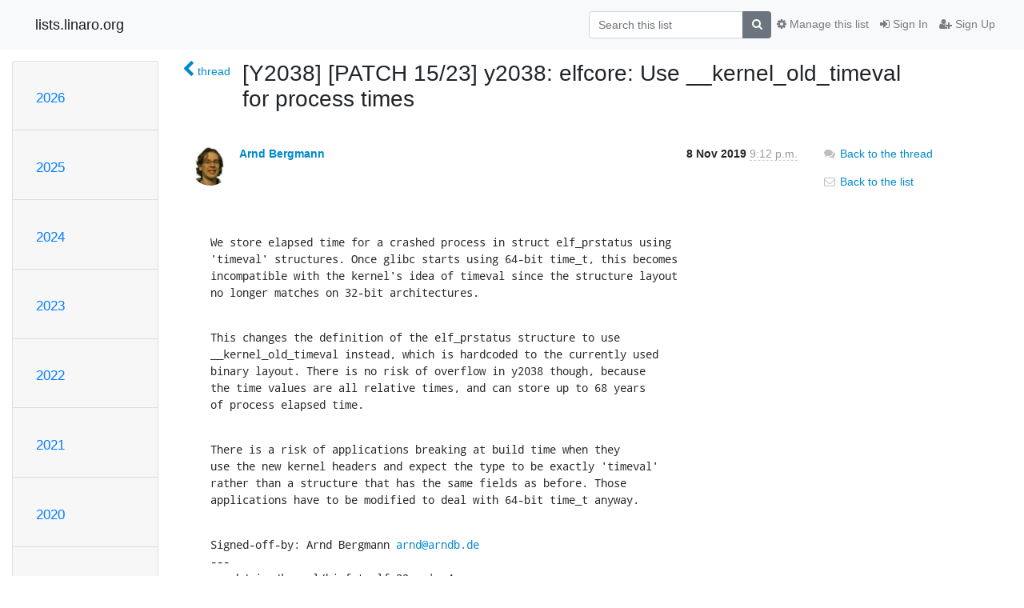

--- FILE ---
content_type: text/html; charset=utf-8
request_url: https://lists.linaro.org/archives/list/y2038@lists.linaro.org/message/WRK75SWLKC2BNLSWYEUREJEB3X657C3S/
body_size: 6206
content:




<!DOCTYPE HTML>
<html>
    <head>
        <meta http-equiv="Content-Type" content="text/html; charset=UTF-8" />
        <meta name="viewport" content="width=device-width, initial-scale=1.0" />
        <meta name="ROBOTS" content="INDEX, FOLLOW" />
        <title>
[Y2038] [PATCH 15/23] y2038: elfcore: Use __kernel_old_timeval for	process times - Y2038 - lists.linaro.org
</title>
        <meta name="author" content="" />
        <meta name="dc.language" content="en" />
        <link rel="shortcut icon" href="/static/hyperkitty/img/favicon.ico" />
        <link rel="stylesheet" href="/static/hyperkitty/libs/jquery/smoothness/jquery-ui-1.10.3.custom.min.css" type="text/css" media="all" />
        <link rel="stylesheet" href="/static/hyperkitty/libs/fonts/font-awesome/css/font-awesome.min.css" type="text/css" media="all" />
        <link rel="stylesheet" href="/static/CACHE/css/output.6f82619634d6.css" type="text/css" media="all"><link rel="stylesheet" href="/static/CACHE/css/output.d3034b4f9b48.css" type="text/css"><link rel="stylesheet" href="/static/CACHE/css/output.f70fba0033fb.css" type="text/css" media="all">
         
        
        

    </head>

    <body>

    


    <nav class="navbar sticky-top navbar-light bg-light navbar-expand-md">
        <div class="container">
            <div class="navbar-header col-md"> <!--part of navbar that's always present-->
                <button type="button" class="navbar-toggler collapsed" data-toggle="collapse" data-target=".navbar-collapse">
                    <span class="fa fa-bars"></span>
                </button>
                <a class="navbar-brand" href="/archives/">lists.linaro.org</a>

            </div> <!-- /navbar-header -->

            <div class="navbar-collapse collapse justify-content-end"> <!--part of navbar that's collapsed on small screens-->
                <!-- show dropdown for smaller viewports b/c login name/email may be too long -->
                <!-- only show this extra button/dropdown if we're in small screen sizes -->
                <div class="nav navbar-nav navbar-right auth dropdown d-sm-none">
                  <a href="#" role="button" class="btn dropdown-toggle" id="loginDropdownMenu"
                     data-toggle="dropdown" aria-haspopup="true" aria-expanded="false">
                        
                            <span class="fa fa-bars"></span>
                        
                    </a>
                      
                            <a role="menuitem" tabindex="-1" href="/accounts/login/?next=/archives/list/y2038%40lists.linaro.org/message/WRK75SWLKC2BNLSWYEUREJEB3X657C3S/">
                                <span class="fa fa-sign-in"></span>
                                Sign In
                            </a>
                            <a role="menuitem" tabindex="-1" href="/accounts/signup/?next=/archives/list/y2038%40lists.linaro.org/message/WRK75SWLKC2BNLSWYEUREJEB3X657C3S/">
                                <span class="fa fa-user-plus"></span>
                                Sign Up
                            </a>
                        

                </div>
                <form name="search" method="get" action="/archives/search" class="navbar-form navbar-right my-2 my-lg-2 order-1" role="search">
                    <input type="hidden" name="mlist" value="y2038@lists.linaro.org" />
                        <div class="input-group">
                            <input name="q" type="text" class="form-control"
                                   placeholder="Search this list"
                                   
                                   />
                            <span class="input-group-append">
                                <button class="btn btn-secondary" type="submit"><span class="fa fa-search"></span></button>
                            </span>
                        </div>
                </form>
                <!-- larger viewports -->
                <ul class="nav navbar-nav d-none d-sm-flex auth order-3">
                    
                        <li class="nav-item"><a href="/accounts/login/?next=/archives/list/y2038%40lists.linaro.org/message/WRK75SWLKC2BNLSWYEUREJEB3X657C3S/" class="nav-link">
                            <span class="fa fa-sign-in"></span>
                            Sign In
                        </a></li>
                        <li class="nav-item"><a href="/accounts/signup/?next=/archives/list/y2038%40lists.linaro.org/message/WRK75SWLKC2BNLSWYEUREJEB3X657C3S/" class="nav-link">
                            <span class="fa fa-user-plus"></span>
                            Sign Up
                        </a></li>
                    
                </ul>

                
                <ul class="nav navbar-nav order-2">
                    <li class="nav-item">
                    
                    <a href="/mailman3/lists/y2038.lists.linaro.org/" class="nav-link">
                        <span class="fa fa-cog"></span>
                        Manage this list
                    </a>
                    
                    </li>
                </ul>
                


            </div> <!--/navbar-collapse -->
        </div> <!-- /container for navbar -->
    </nav>

    

     <div class="modal fade" tabindex="-1" role="dialog" id="keyboard-shortcuts">
       <div class="modal-dialog" role="document">
         <div class="modal-content">
           <div class="modal-header">
             <button type="button" class="close" data-dismiss="modal" aria-label="Close"><span aria-hidden="true">&times;</span></button>
             <h4 class="modal-title">Keyboard Shortcuts</h4>
           </div>
           <div class="modal-body">
             <h3>Thread View</h3>
             <ul>
               <li><code>j</code>: Next unread message </li>
               <li><code>k</code>: Previous unread message </li>
               <li><code>j a</code>: Jump to all threads
               <li><code>j l</code>: Jump to MailingList overview
             </ul>
           </div>
         </div><!-- /.modal-content -->
       </div><!-- /.modal-dialog -->
     </div><!-- /.modal -->

     <div class="container">
        

<div class="row">






<div class="d-none d-md-block col-sm-2">
    <div class="row">
        <div class="col-12 accordion" id="months-list">
            
            <div class="card">
                <div class="card-header">
                    <h3 class="card-title btn btn-link">
                        <a data-toggle="collapse" data-target="#collapse0">
                            2026
                        </a>
                    </h3>
                </div>
                <div id="collapse0" class="panel-collapse
                         
                          collapse 
                         
                         " data-parent="#months-list">
                    <div class="card-body">
                        <ul class="list-unstyled">
                            
                            <li class="">
                                <a href="/archives/list/y2038@lists.linaro.org/2026/1/"
                                >January</a>
                            </li>
                            
                        </ul>
                    </div>
                </div>
            </div>
            
            <div class="card">
                <div class="card-header">
                    <h3 class="card-title btn btn-link">
                        <a data-toggle="collapse" data-target="#collapse1">
                            2025
                        </a>
                    </h3>
                </div>
                <div id="collapse1" class="panel-collapse
                         
                          collapse 
                         
                         " data-parent="#months-list">
                    <div class="card-body">
                        <ul class="list-unstyled">
                            
                            <li class="">
                                <a href="/archives/list/y2038@lists.linaro.org/2025/12/"
                                >December</a>
                            </li>
                            
                            <li class="">
                                <a href="/archives/list/y2038@lists.linaro.org/2025/11/"
                                >November</a>
                            </li>
                            
                            <li class="">
                                <a href="/archives/list/y2038@lists.linaro.org/2025/10/"
                                >October</a>
                            </li>
                            
                            <li class="">
                                <a href="/archives/list/y2038@lists.linaro.org/2025/9/"
                                >September</a>
                            </li>
                            
                            <li class="">
                                <a href="/archives/list/y2038@lists.linaro.org/2025/8/"
                                >August</a>
                            </li>
                            
                            <li class="">
                                <a href="/archives/list/y2038@lists.linaro.org/2025/7/"
                                >July</a>
                            </li>
                            
                            <li class="">
                                <a href="/archives/list/y2038@lists.linaro.org/2025/6/"
                                >June</a>
                            </li>
                            
                            <li class="">
                                <a href="/archives/list/y2038@lists.linaro.org/2025/5/"
                                >May</a>
                            </li>
                            
                            <li class="">
                                <a href="/archives/list/y2038@lists.linaro.org/2025/4/"
                                >April</a>
                            </li>
                            
                            <li class="">
                                <a href="/archives/list/y2038@lists.linaro.org/2025/3/"
                                >March</a>
                            </li>
                            
                            <li class="">
                                <a href="/archives/list/y2038@lists.linaro.org/2025/2/"
                                >February</a>
                            </li>
                            
                            <li class="">
                                <a href="/archives/list/y2038@lists.linaro.org/2025/1/"
                                >January</a>
                            </li>
                            
                        </ul>
                    </div>
                </div>
            </div>
            
            <div class="card">
                <div class="card-header">
                    <h3 class="card-title btn btn-link">
                        <a data-toggle="collapse" data-target="#collapse2">
                            2024
                        </a>
                    </h3>
                </div>
                <div id="collapse2" class="panel-collapse
                         
                          collapse 
                         
                         " data-parent="#months-list">
                    <div class="card-body">
                        <ul class="list-unstyled">
                            
                            <li class="">
                                <a href="/archives/list/y2038@lists.linaro.org/2024/12/"
                                >December</a>
                            </li>
                            
                            <li class="">
                                <a href="/archives/list/y2038@lists.linaro.org/2024/11/"
                                >November</a>
                            </li>
                            
                            <li class="">
                                <a href="/archives/list/y2038@lists.linaro.org/2024/10/"
                                >October</a>
                            </li>
                            
                            <li class="">
                                <a href="/archives/list/y2038@lists.linaro.org/2024/9/"
                                >September</a>
                            </li>
                            
                            <li class="">
                                <a href="/archives/list/y2038@lists.linaro.org/2024/8/"
                                >August</a>
                            </li>
                            
                            <li class="">
                                <a href="/archives/list/y2038@lists.linaro.org/2024/7/"
                                >July</a>
                            </li>
                            
                            <li class="">
                                <a href="/archives/list/y2038@lists.linaro.org/2024/6/"
                                >June</a>
                            </li>
                            
                            <li class="">
                                <a href="/archives/list/y2038@lists.linaro.org/2024/5/"
                                >May</a>
                            </li>
                            
                            <li class="">
                                <a href="/archives/list/y2038@lists.linaro.org/2024/4/"
                                >April</a>
                            </li>
                            
                            <li class="">
                                <a href="/archives/list/y2038@lists.linaro.org/2024/3/"
                                >March</a>
                            </li>
                            
                            <li class="">
                                <a href="/archives/list/y2038@lists.linaro.org/2024/2/"
                                >February</a>
                            </li>
                            
                            <li class="">
                                <a href="/archives/list/y2038@lists.linaro.org/2024/1/"
                                >January</a>
                            </li>
                            
                        </ul>
                    </div>
                </div>
            </div>
            
            <div class="card">
                <div class="card-header">
                    <h3 class="card-title btn btn-link">
                        <a data-toggle="collapse" data-target="#collapse3">
                            2023
                        </a>
                    </h3>
                </div>
                <div id="collapse3" class="panel-collapse
                         
                          collapse 
                         
                         " data-parent="#months-list">
                    <div class="card-body">
                        <ul class="list-unstyled">
                            
                            <li class="">
                                <a href="/archives/list/y2038@lists.linaro.org/2023/12/"
                                >December</a>
                            </li>
                            
                            <li class="">
                                <a href="/archives/list/y2038@lists.linaro.org/2023/11/"
                                >November</a>
                            </li>
                            
                            <li class="">
                                <a href="/archives/list/y2038@lists.linaro.org/2023/10/"
                                >October</a>
                            </li>
                            
                            <li class="">
                                <a href="/archives/list/y2038@lists.linaro.org/2023/9/"
                                >September</a>
                            </li>
                            
                            <li class="">
                                <a href="/archives/list/y2038@lists.linaro.org/2023/8/"
                                >August</a>
                            </li>
                            
                            <li class="">
                                <a href="/archives/list/y2038@lists.linaro.org/2023/7/"
                                >July</a>
                            </li>
                            
                            <li class="">
                                <a href="/archives/list/y2038@lists.linaro.org/2023/6/"
                                >June</a>
                            </li>
                            
                            <li class="">
                                <a href="/archives/list/y2038@lists.linaro.org/2023/5/"
                                >May</a>
                            </li>
                            
                            <li class="">
                                <a href="/archives/list/y2038@lists.linaro.org/2023/4/"
                                >April</a>
                            </li>
                            
                            <li class="">
                                <a href="/archives/list/y2038@lists.linaro.org/2023/3/"
                                >March</a>
                            </li>
                            
                            <li class="">
                                <a href="/archives/list/y2038@lists.linaro.org/2023/2/"
                                >February</a>
                            </li>
                            
                            <li class="">
                                <a href="/archives/list/y2038@lists.linaro.org/2023/1/"
                                >January</a>
                            </li>
                            
                        </ul>
                    </div>
                </div>
            </div>
            
            <div class="card">
                <div class="card-header">
                    <h3 class="card-title btn btn-link">
                        <a data-toggle="collapse" data-target="#collapse4">
                            2022
                        </a>
                    </h3>
                </div>
                <div id="collapse4" class="panel-collapse
                         
                          collapse 
                         
                         " data-parent="#months-list">
                    <div class="card-body">
                        <ul class="list-unstyled">
                            
                            <li class="">
                                <a href="/archives/list/y2038@lists.linaro.org/2022/12/"
                                >December</a>
                            </li>
                            
                            <li class="">
                                <a href="/archives/list/y2038@lists.linaro.org/2022/11/"
                                >November</a>
                            </li>
                            
                            <li class="">
                                <a href="/archives/list/y2038@lists.linaro.org/2022/10/"
                                >October</a>
                            </li>
                            
                            <li class="">
                                <a href="/archives/list/y2038@lists.linaro.org/2022/9/"
                                >September</a>
                            </li>
                            
                            <li class="">
                                <a href="/archives/list/y2038@lists.linaro.org/2022/8/"
                                >August</a>
                            </li>
                            
                            <li class="">
                                <a href="/archives/list/y2038@lists.linaro.org/2022/7/"
                                >July</a>
                            </li>
                            
                            <li class="">
                                <a href="/archives/list/y2038@lists.linaro.org/2022/6/"
                                >June</a>
                            </li>
                            
                            <li class="">
                                <a href="/archives/list/y2038@lists.linaro.org/2022/5/"
                                >May</a>
                            </li>
                            
                            <li class="">
                                <a href="/archives/list/y2038@lists.linaro.org/2022/4/"
                                >April</a>
                            </li>
                            
                            <li class="">
                                <a href="/archives/list/y2038@lists.linaro.org/2022/3/"
                                >March</a>
                            </li>
                            
                            <li class="">
                                <a href="/archives/list/y2038@lists.linaro.org/2022/2/"
                                >February</a>
                            </li>
                            
                            <li class="">
                                <a href="/archives/list/y2038@lists.linaro.org/2022/1/"
                                >January</a>
                            </li>
                            
                        </ul>
                    </div>
                </div>
            </div>
            
            <div class="card">
                <div class="card-header">
                    <h3 class="card-title btn btn-link">
                        <a data-toggle="collapse" data-target="#collapse5">
                            2021
                        </a>
                    </h3>
                </div>
                <div id="collapse5" class="panel-collapse
                         
                          collapse 
                         
                         " data-parent="#months-list">
                    <div class="card-body">
                        <ul class="list-unstyled">
                            
                            <li class="">
                                <a href="/archives/list/y2038@lists.linaro.org/2021/12/"
                                >December</a>
                            </li>
                            
                            <li class="">
                                <a href="/archives/list/y2038@lists.linaro.org/2021/11/"
                                >November</a>
                            </li>
                            
                            <li class="">
                                <a href="/archives/list/y2038@lists.linaro.org/2021/10/"
                                >October</a>
                            </li>
                            
                            <li class="">
                                <a href="/archives/list/y2038@lists.linaro.org/2021/9/"
                                >September</a>
                            </li>
                            
                            <li class="">
                                <a href="/archives/list/y2038@lists.linaro.org/2021/8/"
                                >August</a>
                            </li>
                            
                            <li class="">
                                <a href="/archives/list/y2038@lists.linaro.org/2021/7/"
                                >July</a>
                            </li>
                            
                            <li class="">
                                <a href="/archives/list/y2038@lists.linaro.org/2021/6/"
                                >June</a>
                            </li>
                            
                            <li class="">
                                <a href="/archives/list/y2038@lists.linaro.org/2021/5/"
                                >May</a>
                            </li>
                            
                            <li class="">
                                <a href="/archives/list/y2038@lists.linaro.org/2021/4/"
                                >April</a>
                            </li>
                            
                            <li class="">
                                <a href="/archives/list/y2038@lists.linaro.org/2021/3/"
                                >March</a>
                            </li>
                            
                            <li class="">
                                <a href="/archives/list/y2038@lists.linaro.org/2021/2/"
                                >February</a>
                            </li>
                            
                            <li class="">
                                <a href="/archives/list/y2038@lists.linaro.org/2021/1/"
                                >January</a>
                            </li>
                            
                        </ul>
                    </div>
                </div>
            </div>
            
            <div class="card">
                <div class="card-header">
                    <h3 class="card-title btn btn-link">
                        <a data-toggle="collapse" data-target="#collapse6">
                            2020
                        </a>
                    </h3>
                </div>
                <div id="collapse6" class="panel-collapse
                         
                          collapse 
                         
                         " data-parent="#months-list">
                    <div class="card-body">
                        <ul class="list-unstyled">
                            
                            <li class="">
                                <a href="/archives/list/y2038@lists.linaro.org/2020/12/"
                                >December</a>
                            </li>
                            
                            <li class="">
                                <a href="/archives/list/y2038@lists.linaro.org/2020/11/"
                                >November</a>
                            </li>
                            
                            <li class="">
                                <a href="/archives/list/y2038@lists.linaro.org/2020/10/"
                                >October</a>
                            </li>
                            
                            <li class="">
                                <a href="/archives/list/y2038@lists.linaro.org/2020/9/"
                                >September</a>
                            </li>
                            
                            <li class="">
                                <a href="/archives/list/y2038@lists.linaro.org/2020/8/"
                                >August</a>
                            </li>
                            
                            <li class="">
                                <a href="/archives/list/y2038@lists.linaro.org/2020/7/"
                                >July</a>
                            </li>
                            
                            <li class="">
                                <a href="/archives/list/y2038@lists.linaro.org/2020/6/"
                                >June</a>
                            </li>
                            
                            <li class="">
                                <a href="/archives/list/y2038@lists.linaro.org/2020/5/"
                                >May</a>
                            </li>
                            
                            <li class="">
                                <a href="/archives/list/y2038@lists.linaro.org/2020/4/"
                                >April</a>
                            </li>
                            
                            <li class="">
                                <a href="/archives/list/y2038@lists.linaro.org/2020/3/"
                                >March</a>
                            </li>
                            
                            <li class="">
                                <a href="/archives/list/y2038@lists.linaro.org/2020/2/"
                                >February</a>
                            </li>
                            
                            <li class="">
                                <a href="/archives/list/y2038@lists.linaro.org/2020/1/"
                                >January</a>
                            </li>
                            
                        </ul>
                    </div>
                </div>
            </div>
            
            <div class="card">
                <div class="card-header">
                    <h3 class="card-title btn btn-link">
                        <a data-toggle="collapse" data-target="#collapse7">
                            2019
                        </a>
                    </h3>
                </div>
                <div id="collapse7" class="panel-collapse
                         
                          show 
                         
                         " data-parent="#months-list">
                    <div class="card-body">
                        <ul class="list-unstyled">
                            
                            <li class="">
                                <a href="/archives/list/y2038@lists.linaro.org/2019/12/"
                                >December</a>
                            </li>
                            
                            <li class="current">
                                <a href="/archives/list/y2038@lists.linaro.org/2019/11/"
                                >November</a>
                            </li>
                            
                            <li class="">
                                <a href="/archives/list/y2038@lists.linaro.org/2019/10/"
                                >October</a>
                            </li>
                            
                            <li class="">
                                <a href="/archives/list/y2038@lists.linaro.org/2019/9/"
                                >September</a>
                            </li>
                            
                            <li class="">
                                <a href="/archives/list/y2038@lists.linaro.org/2019/8/"
                                >August</a>
                            </li>
                            
                            <li class="">
                                <a href="/archives/list/y2038@lists.linaro.org/2019/7/"
                                >July</a>
                            </li>
                            
                            <li class="">
                                <a href="/archives/list/y2038@lists.linaro.org/2019/6/"
                                >June</a>
                            </li>
                            
                            <li class="">
                                <a href="/archives/list/y2038@lists.linaro.org/2019/5/"
                                >May</a>
                            </li>
                            
                            <li class="">
                                <a href="/archives/list/y2038@lists.linaro.org/2019/4/"
                                >April</a>
                            </li>
                            
                            <li class="">
                                <a href="/archives/list/y2038@lists.linaro.org/2019/3/"
                                >March</a>
                            </li>
                            
                            <li class="">
                                <a href="/archives/list/y2038@lists.linaro.org/2019/2/"
                                >February</a>
                            </li>
                            
                            <li class="">
                                <a href="/archives/list/y2038@lists.linaro.org/2019/1/"
                                >January</a>
                            </li>
                            
                        </ul>
                    </div>
                </div>
            </div>
            
            <div class="card">
                <div class="card-header">
                    <h3 class="card-title btn btn-link">
                        <a data-toggle="collapse" data-target="#collapse8">
                            2018
                        </a>
                    </h3>
                </div>
                <div id="collapse8" class="panel-collapse
                         
                          collapse 
                         
                         " data-parent="#months-list">
                    <div class="card-body">
                        <ul class="list-unstyled">
                            
                            <li class="">
                                <a href="/archives/list/y2038@lists.linaro.org/2018/12/"
                                >December</a>
                            </li>
                            
                            <li class="">
                                <a href="/archives/list/y2038@lists.linaro.org/2018/11/"
                                >November</a>
                            </li>
                            
                            <li class="">
                                <a href="/archives/list/y2038@lists.linaro.org/2018/10/"
                                >October</a>
                            </li>
                            
                            <li class="">
                                <a href="/archives/list/y2038@lists.linaro.org/2018/9/"
                                >September</a>
                            </li>
                            
                            <li class="">
                                <a href="/archives/list/y2038@lists.linaro.org/2018/8/"
                                >August</a>
                            </li>
                            
                            <li class="">
                                <a href="/archives/list/y2038@lists.linaro.org/2018/7/"
                                >July</a>
                            </li>
                            
                            <li class="">
                                <a href="/archives/list/y2038@lists.linaro.org/2018/6/"
                                >June</a>
                            </li>
                            
                            <li class="">
                                <a href="/archives/list/y2038@lists.linaro.org/2018/5/"
                                >May</a>
                            </li>
                            
                            <li class="">
                                <a href="/archives/list/y2038@lists.linaro.org/2018/4/"
                                >April</a>
                            </li>
                            
                            <li class="">
                                <a href="/archives/list/y2038@lists.linaro.org/2018/3/"
                                >March</a>
                            </li>
                            
                            <li class="">
                                <a href="/archives/list/y2038@lists.linaro.org/2018/2/"
                                >February</a>
                            </li>
                            
                            <li class="">
                                <a href="/archives/list/y2038@lists.linaro.org/2018/1/"
                                >January</a>
                            </li>
                            
                        </ul>
                    </div>
                </div>
            </div>
            
            <div class="card">
                <div class="card-header">
                    <h3 class="card-title btn btn-link">
                        <a data-toggle="collapse" data-target="#collapse9">
                            2017
                        </a>
                    </h3>
                </div>
                <div id="collapse9" class="panel-collapse
                         
                          collapse 
                         
                         " data-parent="#months-list">
                    <div class="card-body">
                        <ul class="list-unstyled">
                            
                            <li class="">
                                <a href="/archives/list/y2038@lists.linaro.org/2017/12/"
                                >December</a>
                            </li>
                            
                            <li class="">
                                <a href="/archives/list/y2038@lists.linaro.org/2017/11/"
                                >November</a>
                            </li>
                            
                            <li class="">
                                <a href="/archives/list/y2038@lists.linaro.org/2017/10/"
                                >October</a>
                            </li>
                            
                            <li class="">
                                <a href="/archives/list/y2038@lists.linaro.org/2017/9/"
                                >September</a>
                            </li>
                            
                            <li class="">
                                <a href="/archives/list/y2038@lists.linaro.org/2017/8/"
                                >August</a>
                            </li>
                            
                            <li class="">
                                <a href="/archives/list/y2038@lists.linaro.org/2017/7/"
                                >July</a>
                            </li>
                            
                            <li class="">
                                <a href="/archives/list/y2038@lists.linaro.org/2017/6/"
                                >June</a>
                            </li>
                            
                            <li class="">
                                <a href="/archives/list/y2038@lists.linaro.org/2017/5/"
                                >May</a>
                            </li>
                            
                            <li class="">
                                <a href="/archives/list/y2038@lists.linaro.org/2017/4/"
                                >April</a>
                            </li>
                            
                            <li class="">
                                <a href="/archives/list/y2038@lists.linaro.org/2017/3/"
                                >March</a>
                            </li>
                            
                            <li class="">
                                <a href="/archives/list/y2038@lists.linaro.org/2017/2/"
                                >February</a>
                            </li>
                            
                            <li class="">
                                <a href="/archives/list/y2038@lists.linaro.org/2017/1/"
                                >January</a>
                            </li>
                            
                        </ul>
                    </div>
                </div>
            </div>
            
            <div class="card">
                <div class="card-header">
                    <h3 class="card-title btn btn-link">
                        <a data-toggle="collapse" data-target="#collapse10">
                            2016
                        </a>
                    </h3>
                </div>
                <div id="collapse10" class="panel-collapse
                         
                          collapse 
                         
                         " data-parent="#months-list">
                    <div class="card-body">
                        <ul class="list-unstyled">
                            
                            <li class="">
                                <a href="/archives/list/y2038@lists.linaro.org/2016/12/"
                                >December</a>
                            </li>
                            
                            <li class="">
                                <a href="/archives/list/y2038@lists.linaro.org/2016/11/"
                                >November</a>
                            </li>
                            
                            <li class="">
                                <a href="/archives/list/y2038@lists.linaro.org/2016/10/"
                                >October</a>
                            </li>
                            
                            <li class="">
                                <a href="/archives/list/y2038@lists.linaro.org/2016/9/"
                                >September</a>
                            </li>
                            
                            <li class="">
                                <a href="/archives/list/y2038@lists.linaro.org/2016/8/"
                                >August</a>
                            </li>
                            
                            <li class="">
                                <a href="/archives/list/y2038@lists.linaro.org/2016/7/"
                                >July</a>
                            </li>
                            
                            <li class="">
                                <a href="/archives/list/y2038@lists.linaro.org/2016/6/"
                                >June</a>
                            </li>
                            
                            <li class="">
                                <a href="/archives/list/y2038@lists.linaro.org/2016/5/"
                                >May</a>
                            </li>
                            
                            <li class="">
                                <a href="/archives/list/y2038@lists.linaro.org/2016/4/"
                                >April</a>
                            </li>
                            
                            <li class="">
                                <a href="/archives/list/y2038@lists.linaro.org/2016/3/"
                                >March</a>
                            </li>
                            
                            <li class="">
                                <a href="/archives/list/y2038@lists.linaro.org/2016/2/"
                                >February</a>
                            </li>
                            
                            <li class="">
                                <a href="/archives/list/y2038@lists.linaro.org/2016/1/"
                                >January</a>
                            </li>
                            
                        </ul>
                    </div>
                </div>
            </div>
            
            <div class="card">
                <div class="card-header">
                    <h3 class="card-title btn btn-link">
                        <a data-toggle="collapse" data-target="#collapse11">
                            2015
                        </a>
                    </h3>
                </div>
                <div id="collapse11" class="panel-collapse
                         
                          collapse 
                         
                         " data-parent="#months-list">
                    <div class="card-body">
                        <ul class="list-unstyled">
                            
                            <li class="">
                                <a href="/archives/list/y2038@lists.linaro.org/2015/12/"
                                >December</a>
                            </li>
                            
                            <li class="">
                                <a href="/archives/list/y2038@lists.linaro.org/2015/11/"
                                >November</a>
                            </li>
                            
                            <li class="">
                                <a href="/archives/list/y2038@lists.linaro.org/2015/10/"
                                >October</a>
                            </li>
                            
                            <li class="">
                                <a href="/archives/list/y2038@lists.linaro.org/2015/9/"
                                >September</a>
                            </li>
                            
                            <li class="">
                                <a href="/archives/list/y2038@lists.linaro.org/2015/8/"
                                >August</a>
                            </li>
                            
                            <li class="">
                                <a href="/archives/list/y2038@lists.linaro.org/2015/7/"
                                >July</a>
                            </li>
                            
                            <li class="">
                                <a href="/archives/list/y2038@lists.linaro.org/2015/6/"
                                >June</a>
                            </li>
                            
                            <li class="">
                                <a href="/archives/list/y2038@lists.linaro.org/2015/5/"
                                >May</a>
                            </li>
                            
                            <li class="">
                                <a href="/archives/list/y2038@lists.linaro.org/2015/4/"
                                >April</a>
                            </li>
                            
                        </ul>
                    </div>
                </div>
            </div>
            
        </div>
    </div>
    



<div class="d-none d-md-inline col-12 col-md-2">
    <div class="row d-flex justify-content-center flex-column align-items-center">
        
        <a href="/archives/list/y2038@lists.linaro.org/"
           class="btn btn-outline-primary p-2 m-2">
            <span class="fa fa-backward"></span>
            List overview</a>

        
        
    </br>
    <!-- Download as mbox -->
    
    <a href="/archives/list/y2038@lists.linaro.org/export/y2038@lists.linaro.org-WRK75SWLKC2BNLSWYEUREJEB3X657C3S.mbox.gz?message=WRK75SWLKC2BNLSWYEUREJEB3X657C3S" title="This message in gzipped mbox format"
          class="btn btn-outline-primary p-2 m-2">
        <i class="fa fa-download"></i> Download</a>
    
</div>
</div>


</div>



    <div class="col-12 col-md-10">

        <div class="message-header row">
        <div class="col-tn-2 message-back">
            <a href="/archives/list/y2038@lists.linaro.org/thread/NDIZKQUT2OZQ52O45ODMWQ5UURLQYMTF/#WRK75SWLKC2BNLSWYEUREJEB3X657C3S">
                <span class="fa fa-chevron-left icon"></span>
                <span class="d-none d-md-inline hidden-tn hidden-xs">thread</span>
            </a>
        </div>
        <div class="col-10">
            <h1>[Y2038] [PATCH 15/23] y2038: elfcore: Use __kernel_old_timeval for	process times</h1>
        </div>
        </div>

        <div class="row">
            <div class="col-lg-9">
                <section id="thread-content">
                    





<div class="email email-first">

    <div id="WRK75SWLKC2BNLSWYEUREJEB3X657C3S" class="email-header">
        <div class="gravatar-wrapper">
            <div class="gravatar circle">
                <img class="gravatar" src="https://secure.gravatar.com/avatar/f1897d8cf2fe6c8e75a0c9add2d05b0c.jpg?s=120&amp;d=mm&amp;r=g" width="120" height="120" alt="" />
            </div>
            <div class="email-author">
                <span class="name">
                    
                    <a href="/archives/users/a854047832a74c3a950011db17e29188/"
                       title="See the profile for Arnd Bergmann"
                       >Arnd Bergmann</a>
                    
                </span>
            </div>
        </div>
        <div class="email-date right">
            
            
            <span class="date d-none d-sm-inline">
                8 Nov
                
                    2019
                
            </span>
            <span class="date d-sm-none">
                8 Nov
                
                '19
                
            </span>
            
            <div class="time">
                <span title="Sender's time: Nov. 8, 2019, 10:12 p.m.">9:12 p.m.</span>
            </div>

        </div>
        
    </div> <!-- /email-header: gravatar, author-info, date, peramlink, changed_subject -->
    <div class="email-body fixed">
      <p>We store elapsed time for a crashed process in struct elf_prstatus using
'timeval' structures. Once glibc starts using 64-bit time_t, this becomes
incompatible with the kernel's idea of timeval since the structure layout
no longer matches on 32-bit architectures.</p>
<p>This changes the definition of the elf_prstatus structure to use
__kernel_old_timeval instead, which is hardcoded to the currently used
binary layout. There is no risk of overflow in y2038 though, because
the time values are all relative times, and can store up to 68 years
of process elapsed time.</p>
<p>There is a risk of applications breaking at build time when they
use the new kernel headers and expect the type to be exactly 'timeval'
rather than a structure that has the same fields as before. Those
applications have to be modified to deal with 64-bit time_t anyway.</p>
<p>Signed-off-by: Arnd Bergmann <a target="_blank" href="mailto:arnd@arndb.de">arnd@arndb.de</a>
---
 arch/mips/kernel/binfmt_elfn32.c |  4 ++--
 arch/mips/kernel/binfmt_elfo32.c |  4 ++--
 fs/binfmt_elf.c                  | 12 ++++++------
 fs/binfmt_elf_fdpic.c            | 12 ++++++------
 fs/compat_binfmt_elf.c           |  4 ++--
 include/uapi/linux/elfcore.h     |  8 ++++----
 6 files changed, 22 insertions(+), 22 deletions(-)</p>
<p>diff --git a/arch/mips/kernel/binfmt_elfn32.c b/arch/mips/kernel/binfmt_elfn32.c
index 7a12763d553a..6ee3f7218c67 100644
--- a/arch/mips/kernel/binfmt_elfn32.c
+++ b/arch/mips/kernel/binfmt_elfn32.c
@@ -100,7 +100,7 @@ jiffies_to_old_timeval32(unsigned long jiffies, struct old_timeval32 *value)
 #undef TASK_SIZE
 #define TASK_SIZE TASK_SIZE32</p>
<p>-#undef ns_to_timeval
-#define ns_to_timeval ns_to_old_timeval32
+#undef ns_to_kernel_old_timeval
+#define ns_to_kernel_old_timeval ns_to_old_timeval32</p>
<p>#include &quot;../../../fs/binfmt_elf.c&quot;
diff --git a/arch/mips/kernel/binfmt_elfo32.c b/arch/mips/kernel/binfmt_elfo32.c
index e6db06a1d31a..6dd103d3cebb 100644
--- a/arch/mips/kernel/binfmt_elfo32.c
+++ b/arch/mips/kernel/binfmt_elfo32.c
@@ -103,7 +103,7 @@ jiffies_to_old_timeval32(unsigned long jiffies, struct old_timeval32 *value)
 #undef TASK_SIZE
 #define TASK_SIZE TASK_SIZE32</p>
<p>-#undef ns_to_timeval
-#define ns_to_timeval ns_to_old_timeval32
+#undef ns_to_kernel_old_timeval
+#define ns_to_kernel_old_timeval ns_to_old_timeval32</p>
<p>#include &quot;../../../fs/binfmt_elf.c&quot;
diff --git a/fs/binfmt_elf.c b/fs/binfmt_elf.c
index c5642bcb6b46..5372eabd276a 100644
--- a/fs/binfmt_elf.c
+++ b/fs/binfmt_elf.c
@@ -1489,18 +1489,18 @@ static void fill_prstatus(struct elf_prstatus *prstatus,
    	 * group-wide total, not its individual thread total.
    	 */
    	thread_group_cputime(p, &amp;cputime);
-		prstatus-&gt;pr_utime = ns_to_timeval(cputime.utime);
-		prstatus-&gt;pr_stime = ns_to_timeval(cputime.stime);
+		prstatus-&gt;pr_utime = ns_to_kernel_old_timeval(cputime.utime);
+		prstatus-&gt;pr_stime = ns_to_kernel_old_timeval(cputime.stime);
    } else {
    	u64 utime, stime;</p>
<p>task_cputime(p, &amp;utime, &amp;stime);
-		prstatus-&gt;pr_utime = ns_to_timeval(utime);
-		prstatus-&gt;pr_stime = ns_to_timeval(stime);
+		prstatus-&gt;pr_utime = ns_to_kernel_old_timeval(utime);
+		prstatus-&gt;pr_stime = ns_to_kernel_old_timeval(stime);
    }</p>
<p>-	prstatus-&gt;pr_cutime = ns_to_timeval(p-&gt;signal-&gt;cutime);
-	prstatus-&gt;pr_cstime = ns_to_timeval(p-&gt;signal-&gt;cstime);
+	prstatus-&gt;pr_cutime = ns_to_kernel_old_timeval(p-&gt;signal-&gt;cutime);
+	prstatus-&gt;pr_cstime = ns_to_kernel_old_timeval(p-&gt;signal-&gt;cstime);
 }</p>
<p>static int fill_psinfo(struct elf_prpsinfo *psinfo, struct task_struct *p,
diff --git a/fs/binfmt_elf_fdpic.c b/fs/binfmt_elf_fdpic.c
index d86ebd0dcc3d..240f66663543 100644
--- a/fs/binfmt_elf_fdpic.c
+++ b/fs/binfmt_elf_fdpic.c
@@ -1359,17 +1359,17 @@ static void fill_prstatus(struct elf_prstatus *prstatus,
    	 * group-wide total, not its individual thread total.
    	 */
    	thread_group_cputime(p, &amp;cputime);
-		prstatus-&gt;pr_utime = ns_to_timeval(cputime.utime);
-		prstatus-&gt;pr_stime = ns_to_timeval(cputime.stime);
+		prstatus-&gt;pr_utime = ns_to_kernel_old_timeval(cputime.utime);
+		prstatus-&gt;pr_stime = ns_to_kernel_old_timeval(cputime.stime);
    } else {
    	u64 utime, stime;</p>
<p>task_cputime(p, &amp;utime, &amp;stime);
-		prstatus-&gt;pr_utime = ns_to_timeval(utime);
-		prstatus-&gt;pr_stime = ns_to_timeval(stime);
+		prstatus-&gt;pr_utime = ns_to_kernel_old_timeval(utime);
+		prstatus-&gt;pr_stime = ns_to_kernel_old_timeval(stime);
    }
-	prstatus-&gt;pr_cutime = ns_to_timeval(p-&gt;signal-&gt;cutime);
-	prstatus-&gt;pr_cstime = ns_to_timeval(p-&gt;signal-&gt;cstime);
+	prstatus-&gt;pr_cutime = ns_to_kernel_old_timeval(p-&gt;signal-&gt;cutime);
+	prstatus-&gt;pr_cstime = ns_to_kernel_old_timeval(p-&gt;signal-&gt;cstime);</p>
<p>prstatus-&gt;pr_exec_fdpic_loadmap = p-&gt;mm-&gt;context.exec_fdpic_loadmap;
    prstatus-&gt;pr_interp_fdpic_loadmap = p-&gt;mm-&gt;context.interp_fdpic_loadmap;
diff --git a/fs/compat_binfmt_elf.c b/fs/compat_binfmt_elf.c
index b7f9ffa1d5f1..aaad4ca1217e 100644
--- a/fs/compat_binfmt_elf.c
+++ b/fs/compat_binfmt_elf.c
@@ -48,8 +48,8 @@
 #define elf_prstatus	compat_elf_prstatus
 #define elf_prpsinfo	compat_elf_prpsinfo</p>
<p>-#undef ns_to_timeval
-#define ns_to_timeval ns_to_old_timeval32
+#undef ns_to_kernel_old_timeval
+#define ns_to_kernel_old_timeval ns_to_old_timeval32</p>
<p>/*
  * To use this file, asm/elf.h must define compat_elf_check_arch.
diff --git a/include/uapi/linux/elfcore.h b/include/uapi/linux/elfcore.h
index 0b2c9e16e345..baf03562306d 100644
--- a/include/uapi/linux/elfcore.h
+++ b/include/uapi/linux/elfcore.h
@@ -53,10 +53,10 @@ struct elf_prstatus
    pid_t	pr_ppid;
    pid_t	pr_pgrp;
    pid_t	pr_sid;
-	struct timeval pr_utime;	/* User time */
-	struct timeval pr_stime;	/* System time */
-	struct timeval pr_cutime;	/* Cumulative user time */
-	struct timeval pr_cstime;	/* Cumulative system time */
+	struct __kernel_old_timeval pr_utime;	/* User time */
+	struct __kernel_old_timeval pr_stime;	/* System time */
+	struct __kernel_old_timeval pr_cutime;	/* Cumulative user time */
+	struct __kernel_old_timeval pr_cstime;	/* Cumulative system time */
 #if 0
    long	pr_instr;		/* Current instruction */
 #endif</p>
<div class="text-muted">-- 
2.20.0

</div>
    </div>

    

    <div class="email-info">
      <div class="likeform-wrapper right">
        <div class="messagelink pull-right">
          <span class="fa fa-font cursor-pointer toggle-font"
                title="Display in fixed font"
                data-toggle="tooltip" data-placement="bottom"></span>
          <a href="/archives/list/y2038@lists.linaro.org/message/WRK75SWLKC2BNLSWYEUREJEB3X657C3S/"
             title="Permalink for this message"
             data-toggle="tooltip" data-placement="bottom"><i class="fa fa-link"></i></a>
        </div>
        

    <form method="post" class="likeform"
          action="/archives/list/y2038@lists.linaro.org/message/WRK75SWLKC2BNLSWYEUREJEB3X657C3S/vote">
    <input type="hidden" name="csrfmiddlewaretoken" value="ha9BMfHQnD8AJgkyOCM0wcG9hkDOybTjnLMA9WDNjT6pj9HoY5hvSDnOOgB27hJq">
    

		<!-- Hide the status icon
		<i class="icomoon likestatus neutral"></i> -->

		<!-- <span>+0/-0</span> -->
		
			<a class="youlike vote disabled" title="You must be logged-in to vote."
			href="#like" data-vote="1">
					<i class="fa fa-thumbs-o-up"></i> 0
			</a>
			<a class="youdislike vote disabled" title="You must be logged-in to vote."
			href="#dislike" data-vote="-1">
				<i class="fa fa-thumbs-o-down"></i> 0
			</a>
		
    

    </form>

        </div>

        <!-- Reply link -->
        
        
        <a class="reply reply-mailto" title="Sign in to reply online"
           href="mailto:y2038@lists.linaro.org?Subject=Re%3A%20%5BY2038%5D%20%5BPATCH%2015/23%5D%20y2038%3A%20elfcore%3A%20Use%20__kernel_old_timeval%20for%09process%20times&amp;In-Reply-To=&lt;20191108211323.1806194-6-arnd%40arndb.de&gt;">
            <i class="fa fa-reply"></i>
            Reply
        </a>
        
        

        <!-- Attachments -->
        
        <!-- Reply form -->
        

    </div>

</div>

                </section>
            </div>
            <div class="col-lg-3">
                



<!-- right column -->
<section id="message-overview-info">

    <p>
        <a href="/archives/list/y2038@lists.linaro.org/thread/NDIZKQUT2OZQ52O45ODMWQ5UURLQYMTF/#WRK75SWLKC2BNLSWYEUREJEB3X657C3S">
            <i class="fa fa-fw fa-comments"></i>
            <span class="hidden-tn hidden-xs">Back to the thread</span>
        </a>
    </p>

    <p>
        <a href="/archives/list/y2038@lists.linaro.org/">
            <i class="fa fa-fw fa-envelope-o"></i>
            Back to the list
        </a>
    </p>

    

</section>

            </div>
        </div>

    </div>

</div>


    </div> <!-- /container for content -->

    <footer class="footer">
      <div class="container">
        <p class="text-muted">
            Powered by <a href="http://hyperkitty.readthedocs.org">HyperKitty</a> version 1.3.5.
        </p>
      </div>
    </footer>

    <script src="/static/hyperkitty/libs/jquery/jquery-3.6.0.min.js"></script>
    <script src="/static/hyperkitty/libs/jquery/jquery-ui-1.10.3.custom.min.js"></script>
    <script src="/static/CACHE/js/output.da7ecd7e6bf6.js"></script>
     

    


    </body>
</html>
